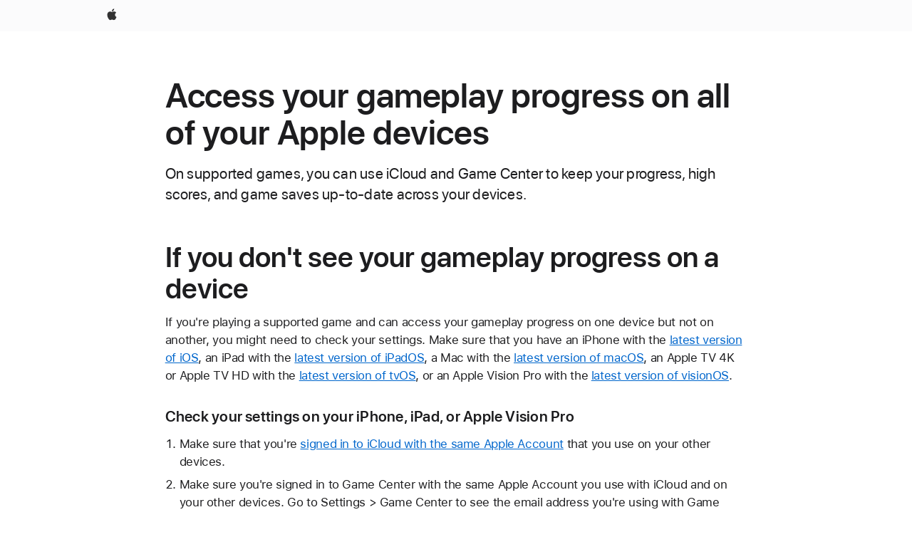

--- FILE ---
content_type: text/html;charset=utf-8
request_url: https://support.apple.com/en-bn/101643
body_size: 9045
content:

    <!DOCTYPE html>
    <html lang="en" prefix="og: http://ogp.me/ns#" dir="ltr">


    
        <head>
            <meta http-equiv="expires" content="0">
            <meta name="viewport" content="width=device-width, initial-scale=1, viewport-fit=cover" />
            <meta http-equiv="X-UA-Compatible" content="IE=edge">
            <meta http-equiv="content-type" content="text/html; charset=UTF-8">
            <link rel="dns-prefetch" href="https://www.apple.com/" />
            <link rel="preconnect" href="https://www.apple.com/" crossorigin />
            
            <title lang="en">Access your gameplay progress on all of your Apple devices - Apple Support (BN)</title>

            
                
                    <meta name="description" content="On supported games, you can use iCloud and Game Center to keep your progress, high scores, and game saves up-to-date across your devices." />
                
            

            
                <link rel="canonical" href="https://support.apple.com/en-bn/101643" />
            

            
            
            <meta property="og:url" content="https://support.apple.com/en-bn/101643" />
            <meta property="og:title" content="Access your gameplay progress on all of your Apple devices - Apple Support (BN)" />
            <meta property="og:description" content="On supported games, you can use iCloud and Game Center to keep your progress, high scores, and game saves up-to-date across your devices." />
            <meta property="og:site_name" content="Apple Support" />
            <meta property="og:locale" content="en_BN" />
            <meta property="og:type" content="article" />

            
            <link rel="apple-touch-icon" href="/favicon.ico">
            <link rel="icon" type="image/png" href="/favicon.ico">
            
            
            
                
                    <link rel="alternate" hreflang="en-ie" href="https://support.apple.com/en-ie/101643">
                
                    <link rel="alternate" hreflang="ar-kw" href="https://support.apple.com/ar-kw/101643">
                
                    <link rel="alternate" hreflang="en-il" href="https://support.apple.com/en-il/101643">
                
                    <link rel="alternate" hreflang="en-in" href="https://support.apple.com/en-in/101643">
                
                    <link rel="alternate" hreflang="en-ae" href="https://support.apple.com/en-ae/101643">
                
                    <link rel="alternate" hreflang="en-za" href="https://support.apple.com/en-za/101643">
                
                    <link rel="alternate" hreflang="no-no" href="https://support.apple.com/no-no/101643">
                
                    <link rel="alternate" hreflang="en-al" href="https://support.apple.com/en-al/101643">
                
                    <link rel="alternate" hreflang="en-is" href="https://support.apple.com/en-is/101643">
                
                    <link rel="alternate" hreflang="el-gr" href="https://support.apple.com/el-gr/101643">
                
                    <link rel="alternate" hreflang="en-am" href="https://support.apple.com/en-am/101643">
                
                    <link rel="alternate" hreflang="nl-nl" href="https://support.apple.com/nl-nl/101643">
                
                    <link rel="alternate" hreflang="en-au" href="https://support.apple.com/en-au/101643">
                
                    <link rel="alternate" hreflang="he-il" href="https://support.apple.com/he-il/101643">
                
                    <link rel="alternate" hreflang="en-az" href="https://support.apple.com/en-az/101643">
                
                    <link rel="alternate" hreflang="hu-hu" href="https://support.apple.com/hu-hu/101643">
                
                    <link rel="alternate" hreflang="en-jo" href="https://support.apple.com/en-jo/101643">
                
                    <link rel="alternate" hreflang="en-bh" href="https://support.apple.com/en-bh/101643">
                
                    <link rel="alternate" hreflang="es-cl" href="https://support.apple.com/es-cl/101643">
                
                    <link rel="alternate" hreflang="fr-sn" href="https://support.apple.com/fr-sn/101643">
                
                    <link rel="alternate" hreflang="fr-ca" href="https://support.apple.com/fr-ca/101643">
                
                    <link rel="alternate" hreflang="es-co" href="https://support.apple.com/es-co/101643">
                
                    <link rel="alternate" hreflang="en-bn" href="https://support.apple.com/en-bn/101643">
                
                    <link rel="alternate" hreflang="pl-pl" href="https://support.apple.com/pl-pl/101643">
                
                    <link rel="alternate" hreflang="pt-pt" href="https://support.apple.com/pt-pt/101643">
                
                    <link rel="alternate" hreflang="en-sa" href="https://support.apple.com/en-sa/101643">
                
                    <link rel="alternate" hreflang="ar-eg" href="https://support.apple.com/ar-eg/101643">
                
                    <link rel="alternate" hreflang="fr-be" href="https://support.apple.com/fr-be/101643">
                
                    <link rel="alternate" hreflang="en-bw" href="https://support.apple.com/en-bw/101643">
                
                    <link rel="alternate" hreflang="en-sg" href="https://support.apple.com/en-sg/101643">
                
                    <link rel="alternate" hreflang="en-by" href="https://support.apple.com/en-by/101643">
                
                    <link rel="alternate" hreflang="en-ke" href="https://support.apple.com/en-ke/101643">
                
                    <link rel="alternate" hreflang="en-ge" href="https://support.apple.com/en-ge/101643">
                
                    <link rel="alternate" hreflang="en-om" href="https://support.apple.com/en-om/101643">
                
                    <link rel="alternate" hreflang="hr-hr" href="https://support.apple.com/hr-hr/101643">
                
                    <link rel="alternate" hreflang="zh-mo" href="https://support.apple.com/zh-mo/101643">
                
                    <link rel="alternate" hreflang="de-at" href="https://support.apple.com/de-at/101643">
                
                    <link rel="alternate" hreflang="en-gu" href="https://support.apple.com/en-gu/101643">
                
                    <link rel="alternate" hreflang="en-gw" href="https://support.apple.com/en-gw/101643">
                
                    <link rel="alternate" hreflang="bg-bg" href="https://support.apple.com/bg-bg/101643">
                
                    <link rel="alternate" hreflang="fr-gn" href="https://support.apple.com/fr-gn/101643">
                
                    <link rel="alternate" hreflang="fr-gq" href="https://support.apple.com/fr-gq/101643">
                
                    <link rel="alternate" hreflang="cs-cz" href="https://support.apple.com/cs-cz/101643">
                
                    <link rel="alternate" hreflang="en-ph" href="https://support.apple.com/en-ph/101643">
                
                    <link rel="alternate" hreflang="ro-md" href="https://support.apple.com/ro-md/101643">
                
                    <link rel="alternate" hreflang="zh-tw" href="https://support.apple.com/zh-tw/101643">
                
                    <link rel="alternate" hreflang="en-hk" href="https://support.apple.com/en-hk/101643">
                
                    <link rel="alternate" hreflang="ko-kr" href="https://support.apple.com/ko-kr/101643">
                
                    <link rel="alternate" hreflang="sk-sk" href="https://support.apple.com/sk-sk/101643">
                
                    <link rel="alternate" hreflang="ar-om" href="https://support.apple.com/ar-om/101643">
                
                    <link rel="alternate" hreflang="ru-ru" href="https://support.apple.com/ru-ru/101643">
                
                    <link rel="alternate" hreflang="en-qa" href="https://support.apple.com/en-qa/101643">
                
                    <link rel="alternate" hreflang="sv-se" href="https://support.apple.com/sv-se/101643">
                
                    <link rel="alternate" hreflang="da-dk" href="https://support.apple.com/da-dk/101643">
                
                    <link rel="alternate" hreflang="uk-ua" href="https://support.apple.com/uk-ua/101643">
                
                    <link rel="alternate" hreflang="en-mk" href="https://support.apple.com/en-mk/101643">
                
                    <link rel="alternate" hreflang="en-us" href="https://support.apple.com/en-us/101643">
                
                    <link rel="alternate" hreflang="en-mn" href="https://support.apple.com/en-mn/101643">
                
                    <link rel="alternate" hreflang="lv-lv" href="https://support.apple.com/lv-lv/101643">
                
                    <link rel="alternate" hreflang="en-eg" href="https://support.apple.com/en-eg/101643">
                
                    <link rel="alternate" hreflang="en-mo" href="https://support.apple.com/en-mo/101643">
                
                    <link rel="alternate" hreflang="en-uz" href="https://support.apple.com/en-uz/101643">
                
                    <link rel="alternate" hreflang="fr-ne" href="https://support.apple.com/fr-ne/101643">
                
                    <link rel="alternate" hreflang="en-mt" href="https://support.apple.com/en-mt/101643">
                
                    <link rel="alternate" hreflang="nl-be" href="https://support.apple.com/nl-be/101643">
                
                    <link rel="alternate" hreflang="zh-cn" href="https://support.apple.com/zh-cn/101643">
                
                    <link rel="alternate" hreflang="en-mz" href="https://support.apple.com/en-mz/101643">
                
                    <link rel="alternate" hreflang="en-my" href="https://support.apple.com/en-my/101643">
                
                    <link rel="alternate" hreflang="fr-ml" href="https://support.apple.com/fr-ml/101643">
                
                    <link rel="alternate" hreflang="fr-mu" href="https://support.apple.com/fr-mu/101643">
                
                    <link rel="alternate" hreflang="en-ng" href="https://support.apple.com/en-ng/101643">
                
                    <link rel="alternate" hreflang="el-cy" href="https://support.apple.com/el-cy/101643">
                
                    <link rel="alternate" hreflang="en-vn" href="https://support.apple.com/en-vn/101643">
                
                    <link rel="alternate" hreflang="de-ch" href="https://support.apple.com/de-ch/101643">
                
                    <link rel="alternate" hreflang="ja-jp" href="https://support.apple.com/ja-jp/101643">
                
                    <link rel="alternate" hreflang="ar-qa" href="https://support.apple.com/ar-qa/101643">
                
                    <link rel="alternate" hreflang="en-nz" href="https://support.apple.com/en-nz/101643">
                
                    <link rel="alternate" hreflang="ro-ro" href="https://support.apple.com/ro-ro/101643">
                
                    <link rel="alternate" hreflang="et-ee" href="https://support.apple.com/et-ee/101643">
                
                    <link rel="alternate" hreflang="tr-tr" href="https://support.apple.com/tr-tr/101643">
                
                    <link rel="alternate" hreflang="fr-fr" href="https://support.apple.com/fr-fr/101643">
                
                    <link rel="alternate" hreflang="vi-vn" href="https://support.apple.com/vi-vn/101643">
                
                    <link rel="alternate" hreflang="en-gb" href="https://support.apple.com/en-gb/101643">
                
                    <link rel="alternate" hreflang="fi-fi" href="https://support.apple.com/fi-fi/101643">
                
                    <link rel="alternate" hreflang="en-kg" href="https://support.apple.com/en-kg/101643">
                
                    <link rel="alternate" hreflang="en-ca" href="https://support.apple.com/en-ca/101643">
                
                    <link rel="alternate" hreflang="fr-tn" href="https://support.apple.com/fr-tn/101643">
                
                    <link rel="alternate" hreflang="lt-lt" href="https://support.apple.com/lt-lt/101643">
                
                    <link rel="alternate" hreflang="ar-ae" href="https://support.apple.com/ar-ae/101643">
                
                    <link rel="alternate" hreflang="sl-si" href="https://support.apple.com/sl-si/101643">
                
                    <link rel="alternate" hreflang="en-kw" href="https://support.apple.com/en-kw/101643">
                
                    <link rel="alternate" hreflang="en-kz" href="https://support.apple.com/en-kz/101643">
                
                    <link rel="alternate" hreflang="fr-cf" href="https://support.apple.com/fr-cf/101643">
                
                    <link rel="alternate" hreflang="fr-ci" href="https://support.apple.com/fr-ci/101643">
                
                    <link rel="alternate" hreflang="fr-ch" href="https://support.apple.com/fr-ch/101643">
                
                    <link rel="alternate" hreflang="es-us" href="https://support.apple.com/es-us/101643">
                
                    <link rel="alternate" hreflang="fr-cm" href="https://support.apple.com/fr-cm/101643">
                
                    <link rel="alternate" hreflang="en-lb" href="https://support.apple.com/en-lb/101643">
                
                    <link rel="alternate" hreflang="en-tj" href="https://support.apple.com/en-tj/101643">
                
                    <link rel="alternate" hreflang="en-tm" href="https://support.apple.com/en-tm/101643">
                
                    <link rel="alternate" hreflang="ar-sa" href="https://support.apple.com/ar-sa/101643">
                
                    <link rel="alternate" hreflang="de-de" href="https://support.apple.com/de-de/101643">
                
                    <link rel="alternate" hreflang="en-lk" href="https://support.apple.com/en-lk/101643">
                
                    <link rel="alternate" hreflang="fr-ma" href="https://support.apple.com/fr-ma/101643">
                
                    <link rel="alternate" hreflang="zh-hk" href="https://support.apple.com/zh-hk/101643">
                
                    <link rel="alternate" hreflang="de-li" href="https://support.apple.com/de-li/101643">
                
                    <link rel="alternate" hreflang="pt-br" href="https://support.apple.com/pt-br/101643">
                
                    <link rel="alternate" hreflang="ar-bh" href="https://support.apple.com/ar-bh/101643">
                
                    <link rel="alternate" hreflang="es-es" href="https://support.apple.com/es-es/101643">
                
                    <link rel="alternate" hreflang="ar-jo" href="https://support.apple.com/ar-jo/101643">
                
                    <link rel="alternate" hreflang="fr-mg" href="https://support.apple.com/fr-mg/101643">
                
                    <link rel="alternate" hreflang="es-mx" href="https://support.apple.com/es-mx/101643">
                
                    <link rel="alternate" hreflang="it-it" href="https://support.apple.com/it-it/101643">
                
                    <link rel="alternate" hreflang="en-ug" href="https://support.apple.com/en-ug/101643">
                
                    <link rel="alternate" hreflang="id-id" href="https://support.apple.com/id-id/101643">
                
                    <link rel="alternate" hreflang="de-lu" href="https://support.apple.com/de-lu/101643">
                
                    <link rel="alternate" hreflang="en-md" href="https://support.apple.com/en-md/101643">
                
                    <link rel="alternate" hreflang="fr-lu" href="https://support.apple.com/fr-lu/101643">
                
                    <link rel="alternate" hreflang="en-me" href="https://support.apple.com/en-me/101643">
                
                    <link rel="alternate" hreflang="th-th" href="https://support.apple.com/th-th/101643">
                
            

		    
                <style>
                    .viewport-content{margin-left:auto;margin-right:auto;width:980px}.viewport-content{margin-left:auto;margin-right:auto;width:692px}.viewport-content{margin-left:auto;margin-right:auto;width:87.5%}.viewport-content{margin-left:auto;margin-right:auto;width:980px}.viewport-content{margin-left:auto;margin-right:auto;width:692px}.viewport-content{margin-left:auto;margin-right:auto;width:87.5%}.subheader{font-size:21px;line-height:1.381;font-weight:400;letter-spacing:.011em;font-family:SF Pro Display,SF Pro Icons,Helvetica Neue,Helvetica,Arial,sans-serif}.subheader{font-size:19px;line-height:1.4211;font-weight:400;letter-spacing:.012em;font-family:SF Pro Display,SF Pro Icons,Helvetica Neue,Helvetica,Arial,sans-serif}.globalnav-placeholder{height:44px}.globalnav-placeholder{height:48px}.globalnav-curtain{background:rgba(232,232,237,.4);-webkit-backdrop-filter:blur(20px);backdrop-filter:blur(20px);visibility:hidden;position:fixed;opacity:0;top:0;right:0;bottom:0;left:0;width:100%;height:100%;z-index:9998;transition:opacity .32s cubic-bezier(.4,0,.6,1) 80ms,visibility .32s step-end 80ms}.globalheader-light .globalnav-curtain{background:rgba(232,232,237,.4)}.globalnav-link-text-container{display:flex}.globalnav-link svg{transform:translateZ(0)}.globalnav-submenu-trigger-item{list-style:none}.globalnav-bag-badge{--globalnav-badge-background:rgb(0, 0, 0);--globalnav-badge-text-color:rgb(255, 255, 255);top:auto;bottom:11px;display:inline-block;position:absolute;z-index:1;width:1.3em;height:1.3em;box-sizing:border-box;float:none;color:var(--globalnav-badge-text-color);font-size:10px;letter-spacing:-.008em;line-height:1.3;text-align:center;pointer-events:none}.globalnav-bag-badge{bottom:13px}.globalnav-bag-badge-separator{background:var(--globalnav-badge-background);width:1em;height:100%;position:absolute;top:0;transform:scaleX(0);transition:transform .3s cubic-bezier(.25,.1,.3,1)}.globalnav-bag-badge-number{display:block;position:relative;z-index:2;font-family:SF Pro Text,SF Pro Icons,Helvetica Neue,Helvetica,Arial,sans-serif;letter-spacing:inherit;transition:transform .3s cubic-bezier(.25,.1,.3,1)}.globalnav-bag-badge-unit{opacity:0;display:inline-block;position:absolute;top:0;z-index:2;font-family:SF Pro Text,SF Pro Icons,Helvetica Neue,Helvetica,Arial,sans-serif;font-feature-settings:"case";transition:opacity .1s cubic-bezier(.25,.1,.3,1)}.globalnav-bag-wrapper{position:relative}.globalnav-image-compact,.globalnav-link-bag svg{pointer-events:none}.viewport-content{margin-inline-start:auto;margin-inline-end:auto;width:980px}.viewport-content{margin-inline-start:auto;margin-inline-end:auto;width:692px}.viewport-content{margin-inline-start:auto;margin-inline-end:auto;width:87.5%}
                </style>
                <link rel="preload" as="style" href="/clientside/build/app-ac.css" onload="this.onload=null;this.rel='stylesheet'">
                <link rel="stylesheet" href="/clientside/build/tabnav.css" type="text/css" />
                <noscript>
                    <link rel="stylesheet" href="/clientside/build/app-ac.css" type="text/css" />
                </noscript>
    	    
            <link rel="preload" as="style" href="/clientside/build/gb_ltr_rtl_common.css"
                onload="this.onload=null;this.rel='stylesheet'">
            <noscript>
                <link rel="stylesheet" href="/clientside/build/gb_ltr_rtl_common.css" type="text/css" />
            </noscript>

        
    <link rel="preload" as="style"
        href="//www.apple.com/wss/fonts?families=SF+Pro,v1:200,300,400,500,600|SF+Pro+Icons,v1"
        onload="this.onload=null;this.rel='stylesheet'">
    <noscript>
        <link rel="stylesheet" href="//www.apple.com/wss/fonts?families=SF+Pro,v1:200,300,400,500,600|SF+Pro+Icons,v1" type="text/css" />
    </noscript>


            <script>
                var data = {
                        showHelpFulfeedBack: true,
                        isPreview : false,
                        showPricingTool: false,
                        podCookie: "bn~en",
                        dtmPageName: "acs.pageload",
                        locale: "en_US",
                        id: "101643",
                        contentType: "AC",
                        domain: "support.apple.com",
                        isNeighborJsEnabled: true,
                        showPricingServiceTypeDropdown: false,
                        showPricingProductDropdown:true,
                        showPricingModelDropdown:true,
                        urlLocale: "en-bn",
                        pricingProductId:"",
                        pricingServiceItemId:"",
                        supportCategory: "",
                        showRecommendation : true,
                        configApiURL : "https://support.apple.com/ols/api/config",
                        isSecureEnv : false,
                        contentDropdownSelectedOption: "",
                        isOberonContent: false,
                        enableAskAppleChat: false,
                        akamaiEdgeScapeURL: "https://support.apple.com/edge-sight",
                        useragentMapping: '{"iPhone":"TAG_1737644162638","Apple Watch":"TAG_1737643896544","PC":"TAG_1737644311532","iPad":"TAG_1737644106898","iPod":"TAG_1737644228957","Apple TV":"TAG_1737643830588","Mac":"TAG_1737644273189","Android":"TAG_1737643675337","HomePod":"TAG_1737644014443","Vision Pro":"TAG_1737644346859"}'
                    }
                //for launch - video tracking
                
                    window.appState = JSON.stringify(data);
                

            </script>

            

            <!-- Below CSS is to disable videos click and hide play button on page load -->
            <style>
                .videoComponentContainer > a.videoComponent{
                    pointer-events: none;
                }
                .videoComponentContainer > a.videoComponent .thumbnail-button{
                    display: none;
                }
            </style>
            <script>
 
    var _applemd = {
        page: {
            
            site_section: "kb",
            
            content_type: "ac",
            info_type: "learning,CS - Information types",
            topics: "",
            in_house: "",
            locale: "en-bn",
            
            friendly_content: {
                title: `Access your gameplay progress on all of your Apple devices`,
                publish_date: "11052025",
                
                    content_id: "101643",
                    status: "unarchived",
                    version: "4.0.0.0"
                
            },
            
             testandtarget:{
                throttle:"0.0" 
            },
            
            
        },
         
            product: {
                list: ["acs::kb::productcategory::CS - Device::Apple TV","acs::kb::productcategory::CS - Device::iPod touch","acs::kb::productcategory::CS - Device::iPhone","acs::kb::productcategory::CS - Device::iPad","acs::kb::productcategory::CS - Device::Mac",]
            }
        
    };
    const isMobilePlayer = /iPhone|iPod|Android/i.test(navigator.userAgent);
    

</script>

            
                <script src="/clientside/build/nn.js" type="text/javascript" charset="utf-8"></script>
<script>
    
     var neighborInitData = {
        appDataSchemaVersion: '2.0.0',
        webVitalDataThrottlingPercentage: 100,
        reportThrottledWebVitalDataTypes: ['system:dom-content-loaded', 'system:load', 'system:unfocus', 'system:focus', 'system:unload', 'system:page-hide', 'system:visibility-change-visible', 'system:visibility-change-hidden', 'system:event', 'app:load', 'app:unload', 'app:event'],
        trackMarcomSearch: true,
        trackSurvey: true,
        
        endpoint: 'https://supportmetrics.apple.com/content/services/stats'
    }
</script>

            

             

            <noscript>
                 <style>
                .videoComponentContainer > a.videoComponent{
                    pointer-events: unset;
                }
                .videoComponentContainer > a.videoComponent .thumbnail-button{
                    display: unset;
                }
            </style>
            </noscript>


     
        <script type="application/ld+json">
            { 
            "@context": "https://schema.org", 
            "@type": "WebPage", 
            "name": "Access your gameplay progress on all of your Apple devices - Apple Support (BN)", 
            "keywords": [
                {"@type": "DefinedTerm", "name": "gb-loc-disclaimer"}
                
            ]
            }
        </script>
	



</head>

    

    <body class="ac-gn-current-support no-js ">
        


        





         <link
  rel="stylesheet"
  type="text/css"
  href="https://www.apple.com/api-www/global-elements/global-header/v1/assets/globalheader.css"
/>
<div id="globalheader" class="globalnav-scrim globalheader-light">
  <nav
    id="globalnav"
    lang="en_BN"
    dir="ltr"
    aria-label="Global"
    data-analytics-element-engagement-start="globalnav:onFlyoutOpen"
    data-analytics-element-engagement-end="globalnav:onFlyoutClose"
    data-store-api="https://www.apple.com/[storefront]/shop/bag/status"
    data-analytics-activitymap-region-id="global nav"
    data-analytics-region="global nav"
    class="globalnav no-js"
  >
    <div class="globalnav-content">
      <ul
        id="globalnav-list"
        class="globalnav-list"
        aria-labelledby="globalnav-menutrigger-button"
      >
        <li
          data-analytics-element-engagement="globalnav hover - apple"
          class="globalnav-item globalnav-item-apple"
        >
          <a
            href="https://www.apple.com/"
            data-globalnav-item-name="apple"
            data-analytics-title="apple home"
            aria-label="Apple"
            class="globalnav-link globalnav-link-apple"
          >
            <span class="globalnav-image-regular globalnav-link-image">
              <svg
                height="44"
                viewBox="0 0 14 44"
                width="14"
                xmlns="http://www.w3.org/2000/svg"
              >
                <path
                  d="m13.0729 17.6825a3.61 3.61 0 0 0 -1.7248 3.0365 3.5132 3.5132 0 0 0 2.1379 3.2223 8.394 8.394 0 0 1 -1.0948 2.2618c-.6816.9812-1.3943 1.9623-2.4787 1.9623s-1.3633-.63-2.613-.63c-1.2187 0-1.6525.6507-2.644.6507s-1.6834-.9089-2.4787-2.0243a9.7842 9.7842 0 0 1 -1.6628-5.2776c0-3.0984 2.014-4.7405 3.9969-4.7405 1.0535 0 1.9314.6919 2.5924.6919.63 0 1.6112-.7333 2.8092-.7333a3.7579 3.7579 0 0 1 3.1604 1.5802zm-3.7284-2.8918a3.5615 3.5615 0 0 0 .8469-2.22 1.5353 1.5353 0 0 0 -.031-.32 3.5686 3.5686 0 0 0 -2.3445 1.2084 3.4629 3.4629 0 0 0 -.8779 2.1585 1.419 1.419 0 0 0 .031.2892 1.19 1.19 0 0 0 .2169.0207 3.0935 3.0935 0 0 0 2.1586-1.1368z"
                ></path>
              </svg>
            </span>
            <span class="globalnav-image-compact globalnav-link-image">
              <svg
                height="48"
                viewBox="0 0 17 48"
                width="17"
                xmlns="http://www.w3.org/2000/svg"
              >
                <path
                  d="m15.5752 19.0792a4.2055 4.2055 0 0 0 -2.01 3.5376 4.0931 4.0931 0 0 0 2.4908 3.7542 9.7779 9.7779 0 0 1 -1.2755 2.6351c-.7941 1.1431-1.6244 2.2862-2.8878 2.2862s-1.5883-.734-3.0443-.734c-1.42 0-1.9252.7581-3.08.7581s-1.9611-1.0589-2.8876-2.3584a11.3987 11.3987 0 0 1 -1.9373-6.1487c0-3.61 2.3464-5.523 4.6566-5.523 1.2274 0 2.25.8062 3.02.8062.734 0 1.8771-.8543 3.2729-.8543a4.3778 4.3778 0 0 1 3.6822 1.841zm-6.8586-2.0456a1.3865 1.3865 0 0 1 -.2527-.024 1.6557 1.6557 0 0 1 -.0361-.337 4.0341 4.0341 0 0 1 1.0228-2.5148 4.1571 4.1571 0 0 1 2.7314-1.4078 1.7815 1.7815 0 0 1 .0361.373 4.1487 4.1487 0 0 1 -.9867 2.587 3.6039 3.6039 0 0 1 -2.5148 1.3236z"
                ></path>
              </svg>
            </span>
            <span class="globalnav-link-text">
              Apple
            </span>
          </a>
        </li>
      </ul>
    </div>
  </nav>
  <div id="globalnav-curtain" class="globalnav-curtain"></div>
  <div id="globalnav-placeholder" class="globalnav-placeholder"></div>
</div> 




        
        
        

        <div  id="app">
                <div class="main section viewport-content" role="main" id="content">
                        
                        
                            <div id="sections" class=>
                                

                                
                                
                                    
                                        <h1 class="gb-header">Access your gameplay progress on all of your Apple devices</h1>
                                    
                                
                                    
                                        <p class="subheader gb-subheader">On supported games, you can use iCloud and Game Center to keep your progress, high scores, and game saves up-to-date across your devices.</p>
                                    
                                
                                    
                                        <h2 class="gb-header">If you don't see your gameplay progress on a device</h2>
                                    
                                
                                    
                                        <p class="gb-paragraph">If you're playing a supported game and can access your gameplay progress on one device but not on another, you might need to check your settings. Make sure that you have an iPhone with the <a href="/en-bn/118575" class="gb-anchor">latest version of iOS</a>, an iPad with the <a href="/en-bn/118575" class="gb-anchor">latest version of iPadOS</a>, a Mac with the <a href="/en-bn/108382" class="gb-anchor">latest version of macOS</a>, an Apple TV 4K or Apple TV HD with the <a href="/en-bn/108414" class="gb-anchor">latest version of tvOS</a>, or an Apple Vision Pro with the <a href="/en-bn/118481" class="gb-anchor">latest version of visionOS</a>. </p>
                                    
                                
                                    
                                        <h3 class="gb-header">Check your settings on your iPhone, iPad, or Apple Vision Pro</h3>
                                    
                                
                                    
                                        <ol class="list gb-list"><li class="gb-list_item"><p class="gb-paragraph">Make sure that you're <a href="/en-bn/111001#ios" class="gb-anchor">signed in to iCloud with the same Apple Account</a> that you use on your other devices.</p></li><li class="gb-list_item"><p class="gb-paragraph">Make sure you're signed in to Game Center with the same Apple Account you use with iCloud and on your other devices. Go to Settings &gt; Game Center to see the email address you're using with Game Center.</p></li></ol>
                                    
                                
                                    
                                        <p class="gb-paragraph">If you still don&rsquo;t see your progress and you were playing on a different device, check your settings on that device.</p>
                                    
                                
                                    
                                        <h3 class="gb-header">Check your settings on your Mac</h3>
                                    
                                
                                    
                                        <ol class="list gb-list"><li class="gb-list_item"><p class="gb-paragraph">If you share your Mac with someone else, make sure you're logged in to your Mac with your own <a href="https://support.apple.com/guide/mac-help/mchl3e281fc9/mac" class="gb-anchor">user account</a>, not someone else's account.</p></li><li class="gb-list_item"><p class="gb-paragraph">Make sure that you're <a href="/en-bn/111001#macos" class="gb-anchor">signed in to iCloud with the same Apple Account</a> that you use on your other devices.</p></li><li class="gb-list_item"><p class="gb-paragraph">Make sure you're signed in to Game Center with the same Apple Account you use with iCloud and on your other devices. Go to System Settings and click Game Center in the sidebar to see the email address you're using with Game Center.</p></li></ol>
                                    
                                
                                    
                                        <p class="gb-paragraph">If you still don&rsquo;t see your progress and you were playing on a different device, check your settings on that device.</p>
                                    
                                
                                    
                                        <h3 class="gb-header">Check your settings on your Apple TV 4K or Apple TV HD</h3>
                                    
                                
                                    
                                        <p class="gb-paragraph">If you share your Apple TV with someone else, make sure you're <a href="https://support.apple.com/guide/tv/atvb5f549664/tvos" class="gb-anchor">signed in to your user profile</a> before you play your game.</p>
                                    
                                
                                    
                                        <p class="gb-paragraph">If you still don&rsquo;t see your progress and you were playing on a different device, check your settings on that device.</p>
                                    
                                
                                    
                                        <h2 class="gb-header">If you're playing a game that is no longer available on Apple Arcade</h2>
                                    
                                
                                    
                                        <p class="gb-paragraph">Games might sometimes leave Apple Arcade. If you try to launch an Apple Arcade game that is no longer playable, you receive a No Longer Available message.</p>
                                    
                                
                                    
                                        <p class="gb-paragraph">After a game leaves Apple Arcade, the game developer might choose to make their game available in the App Store. These games might vary from the Apple Arcade version. If the developer makes their game available on the App Store and allows you to load your saved progress, you can pick up where you left off in the Apple Arcade version.</p>
                                    
                                
                                    
                                        <h2 class="gb-header">If you're playing Apple Arcade games, and then cancel Apple Arcade</h2>
                                    
                                
                                    
                                        <p class="gb-paragraph">If you cancel your subscription to Apple Arcade for any reason, you can resubscribe and still access your gameplay progress. If you wait too long, some of your game saves might not be supported by the time you resubscribe.</p>
                                    
                                
                                    
                                        <p class="gb-paragraph">If you're not an Apple Arcade subscriber, you won't be able to play any Apple Arcade games, even if you downloaded them to your device. Delete the apps if you don't need them anymore, or resubscribe to keep playing.</p>
                                    
                                
                                
                                    <div id="disclaimer">
                                        
                                            
                                                <div class="sosumi"><p class="gb-paragraph">Information about products not manufactured by Apple, or independent websites not controlled or tested by Apple, is provided without recommendation or endorsement. Apple assumes no responsibility with regard to the selection, performance, or use of third-party websites or products. Apple makes no representations regarding third-party website accuracy or reliability. <a href="https://support.apple.com/103190" class="gb-anchor">Contact the vendor</a> for additional information.</p></div>
                                            
                                        
                                    </div>
                                

                                

                                
                                    
                                        
                                        <div class='mod-date'>
                                            <span>Published Date:</span>&nbsp;<time dateTime=November 05, 2025itemprop='datePublished'>November 05, 2025</time>
                                        </div>
                                        
                                    
                                

                                
                                    <div id="react-root-bottom"></div>
                                

                                
                            </div>
                        

                </div>

                
                        
<div id='helpful-rating-wrapper'>
<div id='helpful' class='ratings okapi-enabled'>
    <div>
        <fieldset id='question-state' class='show'>
                <legend class='helpful-heading'>
                        <span id="okapi-a">Helpful?</span>
                        
                </legend>
            <div class='helpful-btn-grp'>
                <button class='button button-reduced button-secondary' id='yes-button' 
                    data-ss-analytics-link-component_name='helpful'
                    data-ss-analytics-link-component_type='helpful'
                    data-ss-analytics-link-text='yes'
                    data-ss-analytics-event=acs.link_click
                    title='Solved my problem'>
                    Yes
                </button>
                <button class='button button-reduced button-secondary' id='no-button'
                    data-ss-analytics-link-component_name='helpful'
                    data-ss-analytics-link-component_type='helpful'
                    data-ss-analytics-link-text='no'
                    data-ss-analytics-event=acs.link_click
                    title='Not helpful'>
                    No
                </button>
            </div>
        </fieldset>
    </div>

    <div id='feedback-state' class="form-element form-textbox-labelbelow hide">
        <form autocomplete="off">
            <input type='hidden' id='form-counter-error-message' 
                value="Maximum character limit is 250."
            />
            <label id='feedback-label'
                data-no-label="Thanks for letting us know."
                data-yes-label="We’re glad this article helped."
            ></label>
            <div class='form-element form-textbox-labelbelow' id='feedback'>

                <div class="textarea-wrapper">
                    <div>
                    <div class="form-textbox form-textbox-with-counter">
                        <span class="form-label" id="optional_label" aria-hidden="true"></span>
                    <textarea 
                        type="text" 
                        class="form-textbox-textarea form-counter-textarea form-text-area form-textbox-input" 
                        data-max-length='250'
                        aria-labelledby="optional_label"
                        aria-describedby="char_limit_counter"
                        data-no-placeholder="How can we make this article more helpful? (Optional)"
                        data-yes-placeholder="Anything else you’d like us to know? (Optional)"
                    ></textarea>

                    <div id="char_limit_counter" class="form-textbox-counter-wrapper form-textbox-counter">
                        <span class="visuallyhidden" id="char-limit-message">Character limit:</span>
                        <span class="form-counter form-textbox-counter">250</span>
                    </div>
                    <div class="form-textbox-aria-live visuallyhidden" aria-live="polite"></div>
                    </div>
                </div>

            </div>

                <div class='form-message-wrapper'>
                    <span class='form-message'>Maximum character limit is 250.</span>
                </div>

                <label class='dont-include-label' htmlFor='feedback-note'>Please don’t include any personal information in your comment.</label>

                <button type='submit' class='button button-secondary' id="submit-feedback"
                   data-ss-analytics-link-component_type='helpful'
                    data-ss-analytics-link-text='submit'>
                    Submit
                </button>

            </div>
        </form>
    </div>

    <div id='rating-done' class="hide">
        Thanks for your feedback.
    </div>

    <div id='results-helpful' class='show'>
    
    </div>
</div>
</div>


                

                
                    
                

                
                    <div id="recommendations" class="hidden">
  <div class="viewport-content recommendations row">
    <div class="column icon">
      <img src="/clientside/images/related_topics.png" alt="" />
    </div>
    <div
      class="recommendations-section column section large-6 medium-8 small-12"
    >
      <h3 class="recommendations-heading">
        Related topics
      </h3>
      <ul
        role="list"
        id="recommendations-links"
        class="recommendations-summary"
      >
      </ul>
    </div>
  </div>
</div>
                

                

        </div>


        

<div class="footer-wrapper">
    <footer id="ac-globalfooter" lang="en-bn" dir="ltr"
        class="js no-touch svg no-ie7 no-ie8 footer-global" data-analytics-region="global footer" role="contentinfo"
        aria-labelledby="ac-gf-label">
        <div class="ac-gf-content">
            <h2 class="ac-gf-label" id="ac-gf-label">Apple Footer</h2>
            <nav class="ac-gf-breadcrumbs" aria-label="Breadcrumbs" role="navigation">
                <a  href="https://www.apple.com" class="home ac-gf-breadcrumbs-home"
                    data-ss-analytics-link-component_type="simple link"
                    data-ss-analytics-link-component_name="breadcrumbs"
                    data-ss-analytics-link-url="https://www.apple.com"
                    data-ss-analytics-link-text=' Apple'
                >
                    <span class="ac-gf-breadcrumbs-home-icon" aria-hidden="true"></span>
                    <span class="ac-gf-breadcrumbs-home-label">Apple</span>
                    <span class="ac-gf-breadcrumbs-home-chevron"></span>
                    <span class="ac-gf-breadcrumbs-home-mask"></span>
                </a>
                <div class="ac-gf-breadcrumbs-path">
                    <ol class="ac-gf-breadcrumbs-list" vocab="http://schema.org/" typeof="BreadcrumbList">
                        <li class="ac-gf-breadcrumbs-item" property="itemListElement" typeof="ListItem">
                            <span property="name">
                                <a href="https://support.apple.com/en-bn"
                                    data-ss-analytics-link-component_type="simple link"
                                    data-ss-analytics-link-component_name="breadcrumbs"
                                    data-ss-analytics-link-url="https://support.apple.com/en-bn"
                                    data-ss-analytics-link-text="Support"
                                >Support</a>
                            </span>
                            <meta property="position" content="1" />
                        </li>

                        

                        

                        
                        <li class="ac-gf-breadcrumbs-item" property="itemListElement" typeof="ListItem">
                            <span property="name">Access your gameplay progress on all of your Apple devices</span>
                            <meta property="position" content="2" />
                        </li>
                        

                    </ol>
                </div>
            </nav>
            
            <section class="ac-gf-footer" vocab="https://schema.org/" typeof="Organization">
            <div class="ac-gf-footer-shop" x-ms-format-detection="none"></div>
            <div class="ac-gf-footer-locale">
                <a class="ac-gf-footer-locale-link" href="https://support.apple.com/en-bn/101643/localeselector" title="Choose your country or region" aria-label="Brunei Darussalam. Choose your country or region">Brunei Darussalam</a>
            </div>
            <div class="ac-gf-footer-legal">
                <div class="ac-gf-footer-legal-copyright">Copyright © 2026 Apple Inc. All rights reserved.</div>
                <div class="ac-gf-footer-legal-links">
                    <div class="ac-gf-footer-legal-links">
                        <a class="ac-gf-footer-legal-link analytics-exitlink" href="https://www.apple.com/legal/privacy/en-ww/">Privacy Policy</a>
                        <a class="ac-gf-footer-legal-link analytics-exitlink" href="https://www.apple.com/legal/">Terms of Use</a>
                    </div>
                </div>
                <meta content="Apple" property="name">
                <meta content="1-800-692-7753" property="telephone">
        </div></section><link rel="stylesheet" type="text/css" href="https://www.apple.com/ac/globalfooter/3/en_US/styles/ac-globalfooter.built.css">
<script type="text/javascript" src="https://www.apple.com/ac/globalfooter/3/en_WW/scripts/ac-globalfooter.built.js"></script>
            
        </div>
    </footer>
</div>




        <script src="/clientside/build/FujiStitchPath.js" type="module" charset="utf-8"></script>
        <script src="/clientside/build/app-ac-route.js" type="module" charset="utf-8"></script>
        <script src="/clientside/build/app-launch-route.js" type="module" charset="utf-8"></script>
        <script src="/clientside/build/launch.js" type="text/javascript" charset="utf-8"></script>
        
        
        
        <script src="/etc/designs/support/publish/JS/pattern/applexm-accsoffer.js" type="text/javascript" charset="utf-8"></script> 
        


        <div id="apd-aria-live-region" aria-live="polite" role="status" class="a11y"></div>
    </body>

</html>


